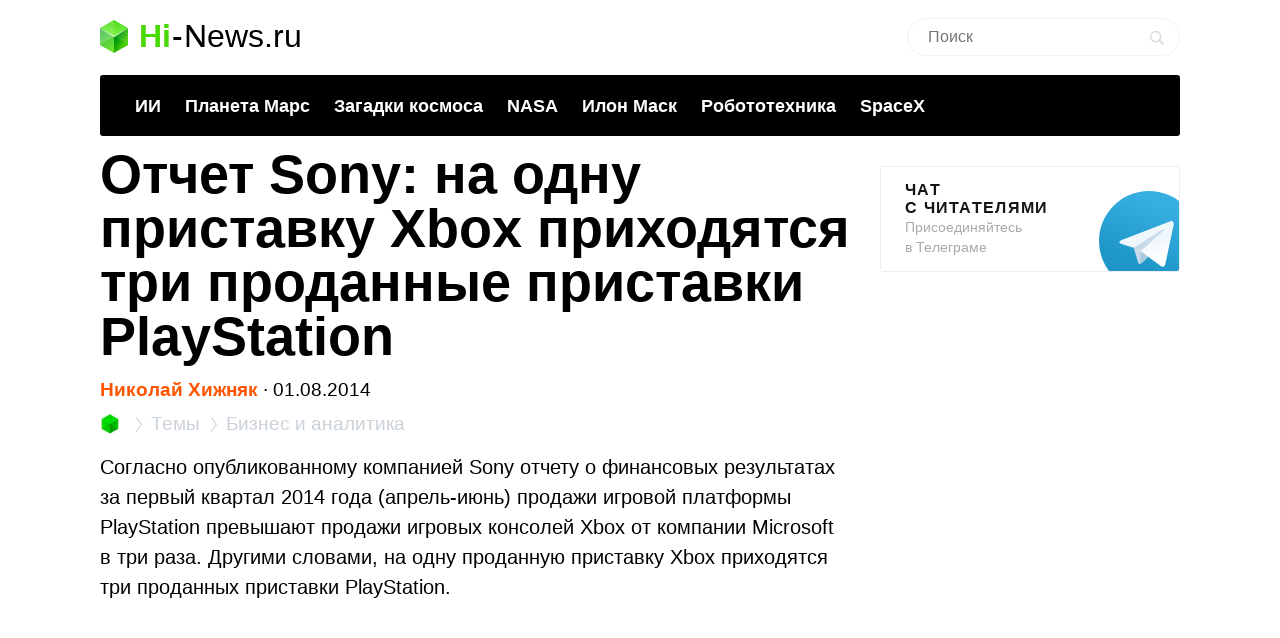

--- FILE ---
content_type: text/html; charset=utf-8
request_url: https://www.google.com/recaptcha/api2/aframe
body_size: 269
content:
<!DOCTYPE HTML><html><head><meta http-equiv="content-type" content="text/html; charset=UTF-8"></head><body><script nonce="dirRWTRlZQ1zw-X8ymHDLQ">/** Anti-fraud and anti-abuse applications only. See google.com/recaptcha */ try{var clients={'sodar':'https://pagead2.googlesyndication.com/pagead/sodar?'};window.addEventListener("message",function(a){try{if(a.source===window.parent){var b=JSON.parse(a.data);var c=clients[b['id']];if(c){var d=document.createElement('img');d.src=c+b['params']+'&rc='+(localStorage.getItem("rc::a")?sessionStorage.getItem("rc::b"):"");window.document.body.appendChild(d);sessionStorage.setItem("rc::e",parseInt(sessionStorage.getItem("rc::e")||0)+1);localStorage.setItem("rc::h",'1768746036307');}}}catch(b){}});window.parent.postMessage("_grecaptcha_ready", "*");}catch(b){}</script></body></html>